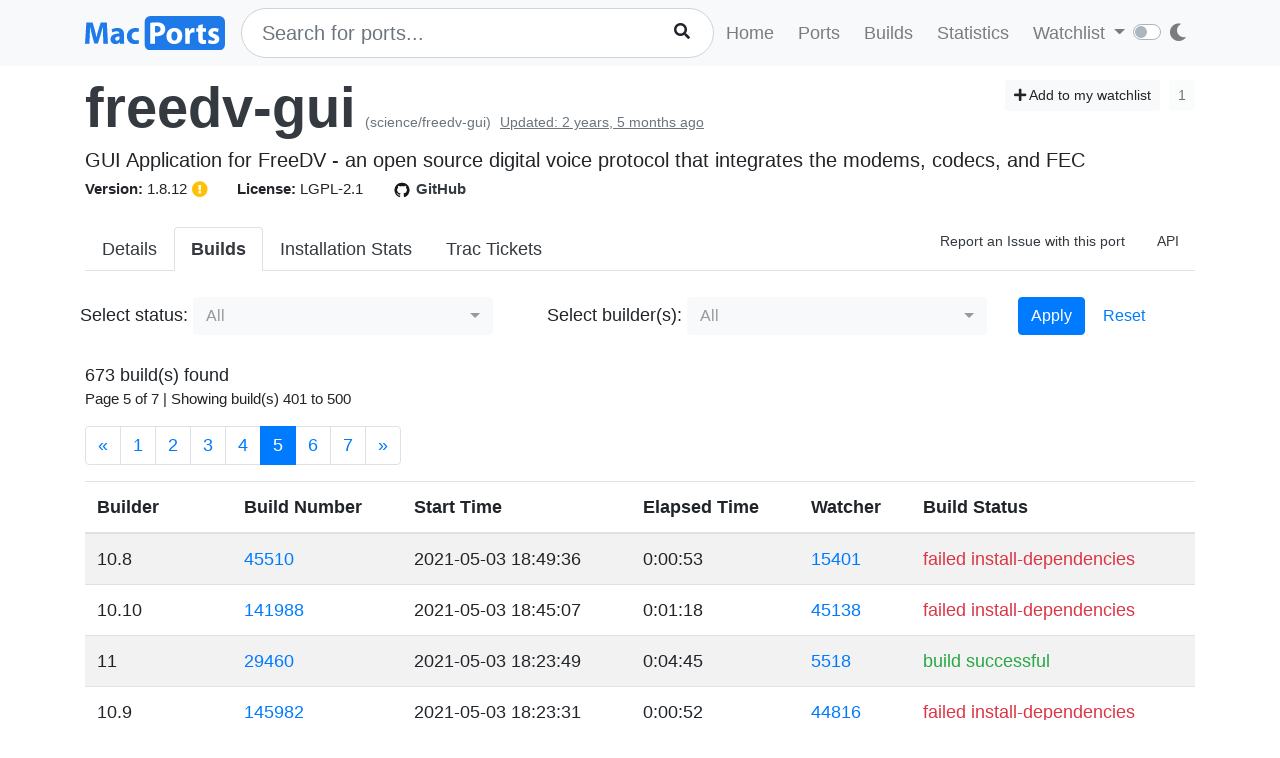

--- FILE ---
content_type: text/html; charset=utf-8
request_url: https://ports.macports.org/port/freedv-gui/builds/?page=5
body_size: 9054
content:




<!doctype html>
<html lang="en">
<head>
    <meta charset="utf-8">
    <meta name="viewport" content="width=device-width, initial-scale=1, shrink-to-fit=no">
    <link rel="stylesheet" href="/static/css/bootstrap.min.css">
    <link rel="stylesheet" href="/static/css/main.css">
    <link rel="stylesheet" href="/static/css/darktheme.css" />
    <link rel="shortcut icon" href="/static/images/favicon.ico" />
    <script src="https://cdnjs.cloudflare.com/ajax/libs/popper.js/1.14.7/umd/popper.min.js"
        integrity="sha384-UO2eT0CpHqdSJQ6hJty5KVphtPhzWj9WO1clHTMGa3JDZwrnQq4sF86dIHNDz0W1"
        crossorigin="anonymous"></script>
    <link rel="stylesheet" type="text/css" href="/static/css/all.min.css">
    <script src="/static/js/jquery-3.3.1.min.js"></script>
    <script src="/static/js/bootstrap.min.js"></script>
    <script src="/static/js/typeahead.bundle.js"></script>
    <script src="/static/js/main.js"></script>
    <script src="/static/js/handlebars.min-v4.7.6.js"></script>
    <script src="/static/js/theme.js"></script>
    <script src="/static/js/clamp.js"></script>
    
    <script type="text/javascript" src="/static/js/port-detail.js"></script>
    <style>
        .bootstrap-select .bs-ok-default::after {
            width: 0.3em;
            height: 0.6em;
            border-width: 0 0.1em 0.1em 0;
            transform: rotate(45deg) translateY(0.5rem);
        }

        .btn.dropdown-toggle:focus {
            outline: none !important;
        }
    </style>
    <script src="/static/js/bootstrap-multiselect.js"></script>
    <link rel="stylesheet" href="/static/css/bootstrap-multiselect.css">


    <title>Builds - freedv-gui | MacPorts</title>
</head>
<body>
<script>
    const themeConfig = new ThemeConfig();
    themeConfig.initTheme();
</script>
<nav class="navbar navbar-expand-lg navbar-light bg-light">
    <div class="container">
    <a class="navbar-brand py-2" href="/"><img width="140px" src="/static/images/macports-flat-logo.svg" class="img-fluid"></a>
    <button class="navbar-toggler" type="button" data-toggle="collapse" data-target="#navbarSupportedContent"
            aria-controls="navbarSupportedContent" aria-expanded="false" aria-label="Toggle navigation">
        <span class="navbar-toggler-icon"></span>
    </button>

    <div class="p-0 collapse navbar-collapse" id="navbarSupportedContent">
        
            <form class="topnav-form" method="get" action="/search/">
                <div class="form-row">
                    <div class="col-12" id="bloodhound">
                        <input type="text" class="quick-input-search form-control rounded-pill typeahead" id="q"
                               name="q"
                               placeholder="Search for ports...">
                        <img class="quick-input-search-spinner" id="search-spinner"
                             src="/static/images/tspinner.gif">
                        <button type="submit" class="quick-input-search-icon btn" id="search_submit"><i
                                class="fa fa-search"></i></button>
                        <input type="hidden" value="on" name="name">
                    </div>
                </div>
            </form>
        
        <ul class="navbar-nav ml-auto p-0">
            <li class="nav-item topnav-li ">
                <a class="nav-link topnav-a" href="/">Home</a>
            </li>
            <li class="nav-item topnav-li ">
                <a class="nav-link topnav-a" href="/search/">Ports</a>
            </li>
            <li class="nav-item topnav-li ">
                <a class="nav-link topnav-a" href="/all_builds/">Builds</a>
            </li>
            <li class="nav-item topnav-li " style="border: 0;">
                <a class="nav-link topnav-a" href="/statistics/">Statistics</a>
            </li>
        
            <li class="nav-item dropdown topnav-li">
                <a class="nav-link dropdown-toggle " href="#" id="navbarDropdown" role="button" data-toggle="dropdown"
                   aria-haspopup="true" aria-expanded="false">
                    Watchlist
                </a>
                <div class="dropdown-menu" aria-labelledby="navbarDropdown">
                    <a class="dropdown-item" href="/accounts/login/">Login</a>
                    <a class="dropdown-item" href="/accounts/signup/">Sign up</a>
                    <div class="dropdown-divider"></div>
                    <a class="dropdown-item text-secondary bg-warning" href="/accounts/github/login/?process=login">Quick GitHub Login<i class="fab fa-github ml-2"></i></a>
                </div>
            </li>
        
        <li class="nav-item ml-4">
                <script type="text/javascript">
                    const darkSwitch = writeDarkSwitch(themeConfig);
                </script>
            </li>
        </ul>
    </div>
    </div>
</nav>
<div class="container" style="max-width: 800px">
    
</div>
<div class="container">
    
    <div id="main-content" class="mt-2">
    


<!-- Obsolete port warning start-->

<!-- Obsolete port warning end-->

<!-- Deleted port warning start-->

<!-- Deleted port warning end-->
<h2 class="mb-1">
    <span id="port_name" class="font-weight-bold display-4"><a class="text-dark" style="text-decoration: none;" href="/port/freedv-gui/">freedv-gui</a></span>
    <span class="text-secondary" style="font-size: 14px">(science/freedv-gui)</span>
    
    <span class="text-secondary" style="font-size: 14px"><ins>Updated: 2 years, 5 months ago</ins></span>
    
    <span class="float-right">
        <a href="/port/freedv-gui/follow/" class="btn btn-sm btn-light"><i class="fa fa-plus"></i> Add to my watchlist</a>
        <button class="btn btn-sm btn-light" disabled>1</button>
    </span>
</h2>
<span class="lead mb-0 mt-0">GUI Application for FreeDV - an open source digital voice protocol that integrates the modems, codecs, and FEC</span>

    <br>


<span class="f15 mr-md-4 mr-3"><strong>Version: </strong>1.8.12
    
        <button type="button" class="btn p-0" data-toggle="tooltip" data-placement="top"
                title="freedv-gui seems to have been updated (port version: 1.8.12, new version: 2.1.0)
">
            <i class="text-warning fas fa-exclamation-circle"></i>
        </button>
    
    
</span>
<span class="f15 mr-md-4 mr-3"><strong>License: </strong>LGPL-2.1</span>
<span class="f15 mr-md-4 mr-3"><a style="text-decoration: none;" class="text-dark" href="https://github.com/macports/macports-ports/blob/master/science/freedv-gui/Portfile"><img class="mr-1" height="20px" src="/static/images/github.png"><strong>GitHub</strong></a></span>

<div class="modal fade" id="tickets-modal" tabindex="-1" role="dialog" aria-labelledby="tickets-box-label" aria-hidden="true">
  <div class="modal-dialog modal-lg" role="document">
    <div class="modal-content">
      <div class="modal-header">
        <h5 class="modal-title" id="tickets-box-label">Trac Tickets</h5>
        <button type="button" class="close" data-dismiss="modal" aria-label="Close">
          <span aria-hidden="true">&times;</span>
        </button>
      </div>
      <div class="modal-body" id="tickets-box">
          Please wait while tickets are being fetched from Trac.
      </div>
      <div class="modal-footer">
        <button type="button" class="btn btn-secondary" data-dismiss="modal">Close</button>
      </div>
    </div>
  </div>
</div>

    <ul class="nav nav-tabs mt-4" id="tabs">
    <li class="nav-item">
        <a href="/port/freedv-gui/summary/" id="summary" class="nav-link text-dark ">Details</a>
    </li>
    <li class="nav-item">
        <a href="/port/freedv-gui/builds/" id="builds" class="nav-link text-dark active font-weight-bold">Builds</a>
    </li>
    <li class="nav-item">
        <a href="/port/freedv-gui/stats/" id="stats" class="nav-link text-dark ">Installation Stats</a>
    </li>
    <li class="nav-item">
        <a href="#" data-toggle="modal" data-target="#tickets-modal" class="nav-link text-dark">Trac Tickets <span id="tickets-count" class="badge badge-light border border-secondary"></span></a>
    </li>
    <li class="nav-item ml-auto">
        <a target="_blank" href="https://trac.macports.org/newticket?port=freedv-gui" class="nav-link text-dark f14 py-1 border-0">Report an Issue with this port</a>
    </li>
    <li class="nav-item">
        <a href="/api/v1/ports/freedv-gui/" class="nav-link text-dark f14 py-1 border-0">API</a>
    </li>
    
    
</ul>

<br>
        <form method="get" action=".">
            <div class="form-row">
                <div class="col-md-5 px-0">
                    <label>Select status: </label>
                    <select name="status" class="selectpicker" multiple data-size="8" data-deselect-all-text="Reset" data-select-all-text="Select All" data-actions-box="true" data-width="300px" data-none-selected-text="All" id="id_status">
  <option value="build successful">Successful Builds</option>

  <option value="failed install-port">Failed install-port</option>

  <option value="failed install-dependencies">Failed install-dependencies</option>

</select>
                </div>
                <div class="col-md-5 px-0">
                    <label>Select builder(s): </label>
                    <select name="builder_name__name" class="selectpicker" multiple data-size="8" data-deselect-all-text="Reset" data-select-all-text="Select All" data-actions-box="true" data-width="300px" data-none-selected-text="All" id="id_builder_name__name">
  <option value="26_arm64">26_arm64</option>

  <option value="26_x86_64">26_x86_64</option>

  <option value="15_arm64">15_arm64</option>

  <option value="15_x86_64">15_x86_64</option>

  <option value="14_arm64">14_arm64</option>

  <option value="14_x86_64">14_x86_64</option>

  <option value="13_arm64">13_arm64</option>

  <option value="13_x86_64">13_x86_64</option>

  <option value="12_arm64">12_arm64</option>

  <option value="12_x86_64">12_x86_64</option>

  <option value="11_arm64">11_arm64</option>

  <option value="11_x86_64">11_x86_64</option>

  <option value="10.15_x86_64">10.15_x86_64</option>

  <option value="10.14_x86_64">10.14_x86_64</option>

  <option value="10.13_x86_64">10.13_x86_64</option>

  <option value="10.12_x86_64">10.12_x86_64</option>

  <option value="10.11_x86_64">10.11_x86_64</option>

  <option value="10.10_x86_64">10.10_x86_64</option>

  <option value="10.9_x86_64">10.9_x86_64</option>

  <option value="10.8_x86_64">10.8_x86_64</option>

  <option value="10.7_x86_64">10.7_x86_64</option>

  <option value="10.6_x86_64">10.6_x86_64</option>

  <option value="10.6_i386">10.6_i386</option>

  <option value="10.5_ppc_legacy">10.5_ppc_legacy</option>

</select>
                </div>
                <div class="col-md-2">
                    <button class="btn btn-primary" type="submit">Apply</button>
                    <a href="." class="btn btn-link">Reset</a>
                </div>
            </div>
        </form>

    <br>
    


673 build(s) found

    <p class="f15">Page 5 of 7 | Showing build(s) 401 to
        500</p>
    <nav aria-label="Page navigation">
        <ul class="pagination">
            
                <li class="page-item"><a class="page-link"
                                         href="?page=5&amp;page=4">&laquo;</a></li>
            

            

            
                
                    <li class="page-item"><a class="page-link" href="?page=5&amp;page=1">1</a></li>
                
            
                
                    <li class="page-item"><a class="page-link" href="?page=5&amp;page=2">2</a></li>
                
            
                
                    <li class="page-item"><a class="page-link" href="?page=5&amp;page=3">3</a></li>
                
            
                
                    <li class="page-item"><a class="page-link" href="?page=5&amp;page=4">4</a></li>
                
            
                
                    <li class="active page-item"><span class="page-link">5 <span
                            class="sr-only">(current)</span></span></li>
                
            
                
                    <li class="page-item"><a class="page-link" href="?page=5&amp;page=6">6</a></li>
                
            
                
                    <li class="page-item"><a class="page-link" href="?page=5&amp;page=7">7</a></li>
                
            

            

            
                <li class="page-item"><a class="page-link" href="?page=5&amp;page=6">&raquo;</a>
                </li>
            
        </ul>
    </nav>


<table class="table table-striped mt-2">
    <thead>
    <tr>
        <th scope="col">Builder</th>
        <th scope="col">Build Number</th>
        <th scope="col">Start Time</th>
        <th scope="col">Elapsed Time</th>
        <th scope="col">Watcher</th>
        <th scope="col">Build Status</th>
    </tr>
    </thead>
    
        <tr>
            <td>10.8</td>
            <td><a href="https://build.macports.org/builders/ports-10.8_x86_64-builder/builds/45510">45510</a></td>
            <td>2021-05-03  18:49:36 </td>
            <td>0:00:53</td>
            <td><a href="https://build.macports.org/builders/ports-10.8_x86_64-watcher/builds/15401">15401</a></td>
            <td class=" text-danger ">failed install-dependencies</td>
        </tr>
    
        <tr>
            <td>10.10</td>
            <td><a href="https://build.macports.org/builders/ports-10.10_x86_64-builder/builds/141988">141988</a></td>
            <td>2021-05-03  18:45:07 </td>
            <td>0:01:18</td>
            <td><a href="https://build.macports.org/builders/ports-10.10_x86_64-watcher/builds/45138">45138</a></td>
            <td class=" text-danger ">failed install-dependencies</td>
        </tr>
    
        <tr>
            <td>11</td>
            <td><a href="https://build.macports.org/builders/ports-11_x86_64-builder/builds/29460">29460</a></td>
            <td>2021-05-03  18:23:49 </td>
            <td>0:04:45</td>
            <td><a href="https://build.macports.org/builders/ports-11_x86_64-watcher/builds/5518">5518</a></td>
            <td class="text-success ">build successful</td>
        </tr>
    
        <tr>
            <td>10.9</td>
            <td><a href="https://build.macports.org/builders/ports-10.9_x86_64-builder/builds/145982">145982</a></td>
            <td>2021-05-03  18:23:31 </td>
            <td>0:00:52</td>
            <td><a href="https://build.macports.org/builders/ports-10.9_x86_64-watcher/builds/44816">44816</a></td>
            <td class=" text-danger ">failed install-dependencies</td>
        </tr>
    
        <tr>
            <td>10.11</td>
            <td><a href="https://build.macports.org/builders/ports-10.11_x86_64-builder/builds/140474">140474</a></td>
            <td>2021-05-03  17:32:46 </td>
            <td>0:05:09</td>
            <td><a href="https://build.macports.org/builders/ports-10.11_x86_64-watcher/builds/45073">45073</a></td>
            <td class="text-success ">build successful</td>
        </tr>
    
        <tr>
            <td>10.12</td>
            <td><a href="https://build.macports.org/builders/ports-10.12_x86_64-builder/builds/145532">145532</a></td>
            <td>2021-05-03  17:28:36 </td>
            <td>0:03:03</td>
            <td><a href="https://build.macports.org/builders/ports-10.12_x86_64-watcher/builds/44062">44062</a></td>
            <td class=" text-danger ">failed install-port</td>
        </tr>
    
        <tr>
            <td>10.6</td>
            <td><a href="https://build.macports.org/builders/ports-10.6_i386-builder/builds/30482">30482</a></td>
            <td>2021-05-03  17:08:46 </td>
            <td>0:02:28</td>
            <td><a href="https://build.macports.org/builders/ports-10.6_i386-watcher/builds/17533">17533</a></td>
            <td class=" text-danger ">failed install-dependencies</td>
        </tr>
    
        <tr>
            <td>11.arm64</td>
            <td><a href="https://build.macports.org/builders/ports-11_arm64-builder/builds/19587">19587</a></td>
            <td>2021-05-03  15:43:37 </td>
            <td>0:01:05</td>
            <td><a href="https://build.macports.org/builders/ports-11_arm64-watcher/builds/5687">5687</a></td>
            <td class="text-success ">build successful</td>
        </tr>
    
        <tr>
            <td>11.arm64</td>
            <td><a href="https://build.macports.org/builders/ports-11_arm64-builder/builds/16419">16419</a></td>
            <td>2021-04-23  9:52:46 </td>
            <td>0:01:04</td>
            <td><a href="https://build.macports.org/builders/ports-11_arm64-watcher/builds/4299">4299</a></td>
            <td class="text-success ">build successful</td>
        </tr>
    
        <tr>
            <td>11</td>
            <td><a href="https://build.macports.org/builders/ports-11_x86_64-builder/builds/28247">28247</a></td>
            <td>2021-04-20  8:36:54 </td>
            <td>0:04:50</td>
            <td><a href="https://build.macports.org/builders/ports-11_x86_64-watcher/builds/5025">5025</a></td>
            <td class="text-success ">build successful</td>
        </tr>
    
        <tr>
            <td>10.7</td>
            <td><a href="https://build.macports.org/builders/ports-10.7_x86_64-builder/builds/50787">50787</a></td>
            <td>2021-04-20  8:06:41 </td>
            <td>0:01:08</td>
            <td><a href="https://build.macports.org/builders/ports-10.7_x86_64-watcher/builds/17045">17045</a></td>
            <td class=" text-danger ">failed install-dependencies</td>
        </tr>
    
        <tr>
            <td>10.14</td>
            <td><a href="https://build.macports.org/builders/ports-10.14_x86_64-builder/builds/84750">84750</a></td>
            <td>2021-04-20  8:04:56 </td>
            <td>0:04:00</td>
            <td><a href="https://build.macports.org/builders/ports-10.14_x86_64-watcher/builds/26227">26227</a></td>
            <td class="text-success ">build successful</td>
        </tr>
    
        <tr>
            <td>10.11</td>
            <td><a href="https://build.macports.org/builders/ports-10.11_x86_64-builder/builds/139491">139491</a></td>
            <td>2021-04-20  7:53:39 </td>
            <td>0:03:19</td>
            <td><a href="https://build.macports.org/builders/ports-10.11_x86_64-watcher/builds/44576">44576</a></td>
            <td class="text-success ">build successful</td>
        </tr>
    
        <tr>
            <td>10.6</td>
            <td><a href="https://build.macports.org/builders/ports-10.6_i386-builder/builds/29865">29865</a></td>
            <td>2021-04-20  7:47:25 </td>
            <td>0:01:51</td>
            <td><a href="https://build.macports.org/builders/ports-10.6_i386-watcher/builds/17039">17039</a></td>
            <td class=" text-danger ">failed install-dependencies</td>
        </tr>
    
        <tr>
            <td>10.6.x86_64</td>
            <td><a href="https://build.macports.org/builders/ports-10.6_x86_64-builder/builds/54106">54106</a></td>
            <td>2021-04-20  7:17:00 </td>
            <td>0:01:37</td>
            <td><a href="https://build.macports.org/builders/ports-10.6_x86_64-watcher/builds/17005">17005</a></td>
            <td class=" text-danger ">failed install-dependencies</td>
        </tr>
    
        <tr>
            <td>10.13</td>
            <td><a href="https://build.macports.org/builders/ports-10.13_x86_64-builder/builds/109073">109073</a></td>
            <td>2021-04-20  7:16:08 </td>
            <td>0:03:27</td>
            <td><a href="https://build.macports.org/builders/ports-10.13_x86_64-watcher/builds/35521">35521</a></td>
            <td class=" text-danger ">failed install-port</td>
        </tr>
    
        <tr>
            <td>10.12</td>
            <td><a href="https://build.macports.org/builders/ports-10.12_x86_64-builder/builds/144540">144540</a></td>
            <td>2021-04-20  7:16:06 </td>
            <td>0:03:10</td>
            <td><a href="https://build.macports.org/builders/ports-10.12_x86_64-watcher/builds/43559">43559</a></td>
            <td class=" text-danger ">failed install-port</td>
        </tr>
    
        <tr>
            <td>10.15</td>
            <td><a href="https://build.macports.org/builders/ports-10.15_x86_64-builder/builds/55848">55848</a></td>
            <td>2021-04-20  6:59:01 </td>
            <td>0:03:41</td>
            <td><a href="https://build.macports.org/builders/ports-10.15_x86_64-watcher/builds/15226">15226</a></td>
            <td class="text-success ">build successful</td>
        </tr>
    
        <tr>
            <td>10.10</td>
            <td><a href="https://build.macports.org/builders/ports-10.10_x86_64-builder/builds/140972">140972</a></td>
            <td>2021-04-20  6:54:14 </td>
            <td>0:00:58</td>
            <td><a href="https://build.macports.org/builders/ports-10.10_x86_64-watcher/builds/44640">44640</a></td>
            <td class=" text-danger ">failed install-dependencies</td>
        </tr>
    
        <tr>
            <td>10.9</td>
            <td><a href="https://build.macports.org/builders/ports-10.9_x86_64-builder/builds/144896">144896</a></td>
            <td>2021-04-20  6:51:42 </td>
            <td>0:00:44</td>
            <td><a href="https://build.macports.org/builders/ports-10.9_x86_64-watcher/builds/44316">44316</a></td>
            <td class=" text-danger ">failed install-dependencies</td>
        </tr>
    
        <tr>
            <td>10.8</td>
            <td><a href="https://build.macports.org/builders/ports-10.8_x86_64-builder/builds/44457">44457</a></td>
            <td>2021-04-20  6:49:19 </td>
            <td>0:00:42</td>
            <td><a href="https://build.macports.org/builders/ports-10.8_x86_64-watcher/builds/14902">14902</a></td>
            <td class=" text-danger ">failed install-dependencies</td>
        </tr>
    
        <tr>
            <td>11</td>
            <td><a href="https://build.macports.org/builders/ports-11_x86_64-builder/builds/27776">27776</a></td>
            <td>2021-04-15  15:11:08 </td>
            <td>0:05:12</td>
            <td><a href="https://build.macports.org/builders/ports-11_x86_64-watcher/builds/4830">4830</a></td>
            <td class="text-success ">build successful</td>
        </tr>
    
        <tr>
            <td>10.6.x86_64</td>
            <td><a href="https://build.macports.org/builders/ports-10.6_x86_64-builder/builds/53705">53705</a></td>
            <td>2021-04-15  11:51:00 </td>
            <td>0:02:03</td>
            <td><a href="https://build.macports.org/builders/ports-10.6_x86_64-watcher/builds/16813">16813</a></td>
            <td class=" text-danger ">failed install-dependencies</td>
        </tr>
    
        <tr>
            <td>10.6</td>
            <td><a href="https://build.macports.org/builders/ports-10.6_i386-builder/builds/29646">29646</a></td>
            <td>2021-04-15  10:25:36 </td>
            <td>0:02:01</td>
            <td><a href="https://build.macports.org/builders/ports-10.6_i386-watcher/builds/16849">16849</a></td>
            <td class=" text-danger ">failed install-dependencies</td>
        </tr>
    
        <tr>
            <td>10.8</td>
            <td><a href="https://build.macports.org/builders/ports-10.8_x86_64-builder/builds/43882">43882</a></td>
            <td>2021-04-15  9:55:28 </td>
            <td>0:01:07</td>
            <td><a href="https://build.macports.org/builders/ports-10.8_x86_64-watcher/builds/14706">14706</a></td>
            <td class=" text-danger ">failed install-dependencies</td>
        </tr>
    
        <tr>
            <td>10.14</td>
            <td><a href="https://build.macports.org/builders/ports-10.14_x86_64-builder/builds/84408">84408</a></td>
            <td>2021-04-15  9:54:13 </td>
            <td>0:05:31</td>
            <td><a href="https://build.macports.org/builders/ports-10.14_x86_64-watcher/builds/26037">26037</a></td>
            <td class="text-success ">build successful</td>
        </tr>
    
        <tr>
            <td>10.7</td>
            <td><a href="https://build.macports.org/builders/ports-10.7_x86_64-builder/builds/50233">50233</a></td>
            <td>2021-04-15  9:50:48 </td>
            <td>0:01:11</td>
            <td><a href="https://build.macports.org/builders/ports-10.7_x86_64-watcher/builds/16852">16852</a></td>
            <td class=" text-danger ">failed install-dependencies</td>
        </tr>
    
        <tr>
            <td>10.12</td>
            <td><a href="https://build.macports.org/builders/ports-10.12_x86_64-builder/builds/144167">144167</a></td>
            <td>2021-04-15  9:10:47 </td>
            <td>0:03:31</td>
            <td><a href="https://build.macports.org/builders/ports-10.12_x86_64-watcher/builds/43368">43368</a></td>
            <td class=" text-danger ">failed install-port</td>
        </tr>
    
        <tr>
            <td>10.15</td>
            <td><a href="https://build.macports.org/builders/ports-10.15_x86_64-builder/builds/55496">55496</a></td>
            <td>2021-04-15  9:04:55 </td>
            <td>0:03:42</td>
            <td><a href="https://build.macports.org/builders/ports-10.15_x86_64-watcher/builds/15034">15034</a></td>
            <td class="text-success ">build successful</td>
        </tr>
    
        <tr>
            <td>10.13</td>
            <td><a href="https://build.macports.org/builders/ports-10.13_x86_64-builder/builds/108698">108698</a></td>
            <td>2021-04-15  8:47:00 </td>
            <td>0:03:26</td>
            <td><a href="https://build.macports.org/builders/ports-10.13_x86_64-watcher/builds/35331">35331</a></td>
            <td class=" text-danger ">failed install-port</td>
        </tr>
    
        <tr>
            <td>10.11</td>
            <td><a href="https://build.macports.org/builders/ports-10.11_x86_64-builder/builds/139038">139038</a></td>
            <td>2021-04-15  8:30:57 </td>
            <td>0:03:41</td>
            <td><a href="https://build.macports.org/builders/ports-10.11_x86_64-watcher/builds/44381">44381</a></td>
            <td class="text-success ">build successful</td>
        </tr>
    
        <tr>
            <td>10.10</td>
            <td><a href="https://build.macports.org/builders/ports-10.10_x86_64-builder/builds/140532">140532</a></td>
            <td>2021-04-15  8:25:37 </td>
            <td>0:01:10</td>
            <td><a href="https://build.macports.org/builders/ports-10.10_x86_64-watcher/builds/44442">44442</a></td>
            <td class=" text-danger ">failed install-dependencies</td>
        </tr>
    
        <tr>
            <td>10.9</td>
            <td><a href="https://build.macports.org/builders/ports-10.9_x86_64-builder/builds/144349">144349</a></td>
            <td>2021-04-15  8:21:19 </td>
            <td>0:00:41</td>
            <td><a href="https://build.macports.org/builders/ports-10.9_x86_64-watcher/builds/44118">44118</a></td>
            <td class=" text-danger ">failed install-dependencies</td>
        </tr>
    
        <tr>
            <td>10.6</td>
            <td><a href="https://build.macports.org/builders/ports-10.6_i386-builder/builds/29122">29122</a></td>
            <td>2021-04-10  6:11:54 </td>
            <td>0:02:01</td>
            <td><a href="https://build.macports.org/builders/ports-10.6_i386-watcher/builds/16627">16627</a></td>
            <td class=" text-danger ">failed install-dependencies</td>
        </tr>
    
        <tr>
            <td>10.6.x86_64</td>
            <td><a href="https://build.macports.org/builders/ports-10.6_x86_64-builder/builds/53013">53013</a></td>
            <td>2021-04-10  5:51:25 </td>
            <td>0:01:38</td>
            <td><a href="https://build.macports.org/builders/ports-10.6_x86_64-watcher/builds/16591">16591</a></td>
            <td class=" text-danger ">failed install-dependencies</td>
        </tr>
    
        <tr>
            <td>10.8</td>
            <td><a href="https://build.macports.org/builders/ports-10.8_x86_64-builder/builds/43216">43216</a></td>
            <td>2021-04-10  5:50:16 </td>
            <td>0:00:43</td>
            <td><a href="https://build.macports.org/builders/ports-10.8_x86_64-watcher/builds/14484">14484</a></td>
            <td class=" text-danger ">failed install-dependencies</td>
        </tr>
    
        <tr>
            <td>10.7</td>
            <td><a href="https://build.macports.org/builders/ports-10.7_x86_64-builder/builds/49479">49479</a></td>
            <td>2021-04-10  5:46:50 </td>
            <td>0:00:58</td>
            <td><a href="https://build.macports.org/builders/ports-10.7_x86_64-watcher/builds/16630">16630</a></td>
            <td class=" text-danger ">failed install-dependencies</td>
        </tr>
    
        <tr>
            <td>10.10</td>
            <td><a href="https://build.macports.org/builders/ports-10.10_x86_64-builder/builds/139940">139940</a></td>
            <td>2021-04-10  5:45:47 </td>
            <td>0:01:00</td>
            <td><a href="https://build.macports.org/builders/ports-10.10_x86_64-watcher/builds/44220">44220</a></td>
            <td class=" text-danger ">failed install-dependencies</td>
        </tr>
    
        <tr>
            <td>10.9</td>
            <td><a href="https://build.macports.org/builders/ports-10.9_x86_64-builder/builds/143742">143742</a></td>
            <td>2021-04-10  5:37:37 </td>
            <td>0:00:43</td>
            <td><a href="https://build.macports.org/builders/ports-10.9_x86_64-watcher/builds/43896">43896</a></td>
            <td class=" text-danger ">failed install-dependencies</td>
        </tr>
    
        <tr>
            <td>10.13</td>
            <td><a href="https://build.macports.org/builders/ports-10.13_x86_64-builder/builds/108156">108156</a></td>
            <td>2021-04-10  5:33:17 </td>
            <td>0:03:49</td>
            <td><a href="https://build.macports.org/builders/ports-10.13_x86_64-watcher/builds/35110">35110</a></td>
            <td class=" text-danger ">failed install-port</td>
        </tr>
    
        <tr>
            <td>10.12</td>
            <td><a href="https://build.macports.org/builders/ports-10.12_x86_64-builder/builds/143639">143639</a></td>
            <td>2021-04-10  5:33:06 </td>
            <td>0:03:19</td>
            <td><a href="https://build.macports.org/builders/ports-10.12_x86_64-watcher/builds/43148">43148</a></td>
            <td class=" text-danger ">failed install-port</td>
        </tr>
    
        <tr>
            <td>11</td>
            <td><a href="https://build.macports.org/builders/ports-11_x86_64-builder/builds/26249">26249</a></td>
            <td>2021-04-09  17:54:54 </td>
            <td>0:05:02</td>
            <td><a href="https://build.macports.org/builders/ports-11_x86_64-watcher/builds/4545">4545</a></td>
            <td class="text-success ">build successful</td>
        </tr>
    
        <tr>
            <td>10.15</td>
            <td><a href="https://build.macports.org/builders/ports-10.15_x86_64-builder/builds/54741">54741</a></td>
            <td>2021-04-09  17:04:43 </td>
            <td>0:03:37</td>
            <td><a href="https://build.macports.org/builders/ports-10.15_x86_64-watcher/builds/14752">14752</a></td>
            <td class="text-success ">build successful</td>
        </tr>
    
        <tr>
            <td>10.10</td>
            <td><a href="https://build.macports.org/builders/ports-10.10_x86_64-builder/builds/139736">139736</a></td>
            <td>2021-04-08  20:55:12 </td>
            <td>0:01:06</td>
            <td><a href="https://build.macports.org/builders/ports-10.10_x86_64-watcher/builds/44160">44160</a></td>
            <td class=" text-danger ">failed install-dependencies</td>
        </tr>
    
        <tr>
            <td>10.8</td>
            <td><a href="https://build.macports.org/builders/ports-10.8_x86_64-builder/builds/42995">42995</a></td>
            <td>2021-04-08  20:45:37 </td>
            <td>0:00:43</td>
            <td><a href="https://build.macports.org/builders/ports-10.8_x86_64-watcher/builds/14424">14424</a></td>
            <td class=" text-danger ">failed install-dependencies</td>
        </tr>
    
        <tr>
            <td>10.13</td>
            <td><a href="https://build.macports.org/builders/ports-10.13_x86_64-builder/builds/107956">107956</a></td>
            <td>2021-04-08  20:40:34 </td>
            <td>0:03:31</td>
            <td><a href="https://build.macports.org/builders/ports-10.13_x86_64-watcher/builds/35050">35050</a></td>
            <td class=" text-danger ">failed install-port</td>
        </tr>
    
        <tr>
            <td>10.7</td>
            <td><a href="https://build.macports.org/builders/ports-10.7_x86_64-builder/builds/49224">49224</a></td>
            <td>2021-04-08  20:31:36 </td>
            <td>0:01:16</td>
            <td><a href="https://build.macports.org/builders/ports-10.7_x86_64-watcher/builds/16570">16570</a></td>
            <td class=" text-danger ">failed install-dependencies</td>
        </tr>
    
        <tr>
            <td>10.14</td>
            <td><a href="https://build.macports.org/builders/ports-10.14_x86_64-builder/builds/83645">83645</a></td>
            <td>2021-04-08  20:29:40 </td>
            <td>0:03:59</td>
            <td><a href="https://build.macports.org/builders/ports-10.14_x86_64-watcher/builds/25749">25749</a></td>
            <td class="text-success ">build successful</td>
        </tr>
    
        <tr>
            <td>10.11</td>
            <td><a href="https://build.macports.org/builders/ports-10.11_x86_64-builder/builds/138273">138273</a></td>
            <td>2021-04-08  19:37:58 </td>
            <td>0:03:38</td>
            <td><a href="https://build.macports.org/builders/ports-10.11_x86_64-watcher/builds/44100">44100</a></td>
            <td class="text-success ">build successful</td>
        </tr>
    
        <tr>
            <td>10.12</td>
            <td><a href="https://build.macports.org/builders/ports-10.12_x86_64-builder/builds/143431">143431</a></td>
            <td>2021-04-08  19:06:33 </td>
            <td>0:03:40</td>
            <td><a href="https://build.macports.org/builders/ports-10.12_x86_64-watcher/builds/43088">43088</a></td>
            <td class=" text-danger ">failed install-port</td>
        </tr>
    
        <tr>
            <td>10.9</td>
            <td><a href="https://build.macports.org/builders/ports-10.9_x86_64-builder/builds/143541">143541</a></td>
            <td>2021-04-08  19:03:19 </td>
            <td>0:00:44</td>
            <td><a href="https://build.macports.org/builders/ports-10.9_x86_64-watcher/builds/43836">43836</a></td>
            <td class=" text-danger ">failed install-dependencies</td>
        </tr>
    
        <tr>
            <td>10.6</td>
            <td><a href="https://build.macports.org/builders/ports-10.6_i386-builder/builds/28998">28998</a></td>
            <td>2021-04-08  19:00:30 </td>
            <td>0:01:57</td>
            <td><a href="https://build.macports.org/builders/ports-10.6_i386-watcher/builds/16567">16567</a></td>
            <td class=" text-danger ">failed install-dependencies</td>
        </tr>
    
        <tr>
            <td>10.6.x86_64</td>
            <td><a href="https://build.macports.org/builders/ports-10.6_x86_64-builder/builds/52769">52769</a></td>
            <td>2021-04-08  18:59:21 </td>
            <td>0:01:38</td>
            <td><a href="https://build.macports.org/builders/ports-10.6_x86_64-watcher/builds/16531">16531</a></td>
            <td class=" text-danger ">failed install-dependencies</td>
        </tr>
    
        <tr>
            <td>10.15</td>
            <td><a href="https://build.macports.org/builders/ports-10.15_x86_64-builder/builds/54021">54021</a></td>
            <td>2021-04-05  12:04:07 </td>
            <td>0:03:29</td>
            <td><a href="https://build.macports.org/builders/ports-10.15_x86_64-watcher/builds/14304">14304</a></td>
            <td class="text-success ">build successful</td>
        </tr>
    
        <tr>
            <td>11</td>
            <td><a href="https://build.macports.org/builders/ports-11_x86_64-builder/builds/25350">25350</a></td>
            <td>2021-04-02  5:47:51 </td>
            <td>0:05:18</td>
            <td><a href="https://build.macports.org/builders/ports-11_x86_64-watcher/builds/4097">4097</a></td>
            <td class="text-success ">build successful</td>
        </tr>
    
        <tr>
            <td>10.12</td>
            <td><a href="https://build.macports.org/builders/ports-10.12_x86_64-builder/builds/142431">142431</a></td>
            <td>2021-03-31  8:12:43 </td>
            <td>0:04:30</td>
            <td><a href="https://build.macports.org/builders/ports-10.12_x86_64-watcher/builds/42644">42644</a></td>
            <td class=" text-danger ">failed install-port</td>
        </tr>
    
        <tr>
            <td>10.13</td>
            <td><a href="https://build.macports.org/builders/ports-10.13_x86_64-builder/builds/106977">106977</a></td>
            <td>2021-03-31  6:31:31 </td>
            <td>0:03:30</td>
            <td><a href="https://build.macports.org/builders/ports-10.13_x86_64-watcher/builds/34601">34601</a></td>
            <td class=" text-danger ">failed install-port</td>
        </tr>
    
        <tr>
            <td>10.8</td>
            <td><a href="https://build.macports.org/builders/ports-10.8_x86_64-builder/builds/42015">42015</a></td>
            <td>2021-03-30  0:33:00 </td>
            <td>0:00:47</td>
            <td><a href="https://build.macports.org/builders/ports-10.8_x86_64-watcher/builds/13972">13972</a></td>
            <td class=" text-danger ">failed install-dependencies</td>
        </tr>
    
        <tr>
            <td>10.9</td>
            <td><a href="https://build.macports.org/builders/ports-10.9_x86_64-builder/builds/142433">142433</a></td>
            <td>2021-03-29  18:48:57 </td>
            <td>0:00:39</td>
            <td><a href="https://build.macports.org/builders/ports-10.9_x86_64-watcher/builds/43381">43381</a></td>
            <td class=" text-danger ">failed install-dependencies</td>
        </tr>
    
        <tr>
            <td>10.10</td>
            <td><a href="https://build.macports.org/builders/ports-10.10_x86_64-builder/builds/138742">138742</a></td>
            <td>2021-03-29  17:37:10 </td>
            <td>0:01:03</td>
            <td><a href="https://build.macports.org/builders/ports-10.10_x86_64-watcher/builds/43707">43707</a></td>
            <td class=" text-danger ">failed install-dependencies</td>
        </tr>
    
        <tr>
            <td>10.11</td>
            <td><a href="https://build.macports.org/builders/ports-10.11_x86_64-builder/builds/137299">137299</a></td>
            <td>2021-03-29  15:11:31 </td>
            <td>0:03:12</td>
            <td><a href="https://build.macports.org/builders/ports-10.11_x86_64-watcher/builds/43648">43648</a></td>
            <td class="text-success ">build successful</td>
        </tr>
    
        <tr>
            <td>10.14</td>
            <td><a href="https://build.macports.org/builders/ports-10.14_x86_64-builder/builds/82636">82636</a></td>
            <td>2021-03-29  11:51:07 </td>
            <td>0:04:09</td>
            <td><a href="https://build.macports.org/builders/ports-10.14_x86_64-watcher/builds/25298">25298</a></td>
            <td class="text-success ">build successful</td>
        </tr>
    
        <tr>
            <td>10.6.x86_64</td>
            <td><a href="https://build.macports.org/builders/ports-10.6_x86_64-builder/builds/51819">51819</a></td>
            <td>2021-03-29  8:09:33 </td>
            <td>0:04:03</td>
            <td><a href="https://build.macports.org/builders/ports-10.6_x86_64-watcher/builds/16079">16079</a></td>
            <td class=" text-danger ">failed install-dependencies</td>
        </tr>
    
        <tr>
            <td>10.6</td>
            <td><a href="https://build.macports.org/builders/ports-10.6_i386-builder/builds/28314">28314</a></td>
            <td>2021-03-29  8:07:52 </td>
            <td>0:04:25</td>
            <td><a href="https://build.macports.org/builders/ports-10.6_i386-watcher/builds/16116">16116</a></td>
            <td class=" text-danger ">failed install-dependencies</td>
        </tr>
    
        <tr>
            <td>10.7</td>
            <td><a href="https://build.macports.org/builders/ports-10.7_x86_64-builder/builds/48187">48187</a></td>
            <td>2021-03-29  8:00:21 </td>
            <td>0:01:02</td>
            <td><a href="https://build.macports.org/builders/ports-10.7_x86_64-watcher/builds/16118">16118</a></td>
            <td class=" text-danger ">failed install-dependencies</td>
        </tr>
    
        <tr>
            <td>10.15</td>
            <td><a href="https://build.macports.org/builders/ports-10.15_x86_64-builder/builds/51988">51988</a></td>
            <td>2021-03-22  11:47:12 </td>
            <td>0:03:29</td>
            <td><a href="https://build.macports.org/builders/ports-10.15_x86_64-watcher/builds/13421">13421</a></td>
            <td class="text-success ">build successful</td>
        </tr>
    
        <tr>
            <td>10.9</td>
            <td><a href="https://build.macports.org/builders/ports-10.9_x86_64-builder/builds/139914">139914</a></td>
            <td>2021-03-06  6:11:43 </td>
            <td>0:00:37</td>
            <td><a href="https://build.macports.org/builders/ports-10.9_x86_64-watcher/builds/42500">42500</a></td>
            <td class=" text-danger ">failed install-dependencies</td>
        </tr>
    
        <tr>
            <td>10.8</td>
            <td><a href="https://build.macports.org/builders/ports-10.8_x86_64-builder/builds/39504">39504</a></td>
            <td>2021-03-06  2:47:32 </td>
            <td>0:00:43</td>
            <td><a href="https://build.macports.org/builders/ports-10.8_x86_64-watcher/builds/13089">13089</a></td>
            <td class=" text-danger ">failed install-dependencies</td>
        </tr>
    
        <tr>
            <td>10.13</td>
            <td><a href="https://build.macports.org/builders/ports-10.13_x86_64-builder/builds/104496">104496</a></td>
            <td>2021-03-05  18:57:09 </td>
            <td>0:03:36</td>
            <td><a href="https://build.macports.org/builders/ports-10.13_x86_64-watcher/builds/33722">33722</a></td>
            <td class=" text-danger ">failed install-port</td>
        </tr>
    
        <tr>
            <td>10.10</td>
            <td><a href="https://build.macports.org/builders/ports-10.10_x86_64-builder/builds/136284">136284</a></td>
            <td>2021-03-05  16:12:18 </td>
            <td>0:02:50</td>
            <td><a href="https://build.macports.org/builders/ports-10.10_x86_64-watcher/builds/42826">42826</a></td>
            <td class=" text-danger ">failed install-dependencies</td>
        </tr>
    
        <tr>
            <td>10.12</td>
            <td><a href="https://build.macports.org/builders/ports-10.12_x86_64-builder/builds/139830">139830</a></td>
            <td>2021-03-05  10:14:17 </td>
            <td>0:05:13</td>
            <td><a href="https://build.macports.org/builders/ports-10.12_x86_64-watcher/builds/41758">41758</a></td>
            <td class=" text-danger ">failed install-port</td>
        </tr>
    
        <tr>
            <td>10.9</td>
            <td><a href="https://build.macports.org/builders/ports-10.9_x86_64-builder/builds/139612">139612</a></td>
            <td>2021-03-05  6:47:30 </td>
            <td>0:01:46</td>
            <td><a href="https://build.macports.org/builders/ports-10.9_x86_64-watcher/builds/42495">42495</a></td>
            <td class=" text-danger ">failed install-dependencies</td>
        </tr>
    
        <tr>
            <td>10.7</td>
            <td><a href="https://build.macports.org/builders/ports-10.7_x86_64-builder/builds/45580">45580</a></td>
            <td>2021-03-05  6:04:52 </td>
            <td>0:01:34</td>
            <td><a href="https://build.macports.org/builders/ports-10.7_x86_64-watcher/builds/15231">15231</a></td>
            <td class=" text-danger ">failed install-dependencies</td>
        </tr>
    
        <tr>
            <td>10.6.x86_64</td>
            <td><a href="https://build.macports.org/builders/ports-10.6_x86_64-builder/builds/49484">49484</a></td>
            <td>2021-03-05  4:14:38 </td>
            <td>0:01:20</td>
            <td><a href="https://build.macports.org/builders/ports-10.6_x86_64-watcher/builds/15197">15197</a></td>
            <td class=" text-danger ">failed install-dependencies</td>
        </tr>
    
        <tr>
            <td>10.6</td>
            <td><a href="https://build.macports.org/builders/ports-10.6_i386-builder/builds/27000">27000</a></td>
            <td>2021-03-04  20:31:16 </td>
            <td>0:03:27</td>
            <td><a href="https://build.macports.org/builders/ports-10.6_i386-watcher/builds/15237">15237</a></td>
            <td class=" text-danger ">failed install-dependencies</td>
        </tr>
    
        <tr>
            <td>10.8</td>
            <td><a href="https://build.macports.org/builders/ports-10.8_x86_64-builder/builds/39165">39165</a></td>
            <td>2021-03-04  20:30:35 </td>
            <td>0:00:48</td>
            <td><a href="https://build.macports.org/builders/ports-10.8_x86_64-watcher/builds/13084">13084</a></td>
            <td class=" text-danger ">failed install-dependencies</td>
        </tr>
    
        <tr>
            <td>11</td>
            <td><a href="https://build.macports.org/builders/ports-11_x86_64-builder/builds/22436">22436</a></td>
            <td>2021-03-04  19:56:48 </td>
            <td>0:06:35</td>
            <td><a href="https://build.macports.org/builders/ports-11_x86_64-watcher/builds/3209">3209</a></td>
            <td class="text-success ">build successful</td>
        </tr>
    
        <tr>
            <td>10.14</td>
            <td><a href="https://build.macports.org/builders/ports-10.14_x86_64-builder/builds/79967">79967</a></td>
            <td>2021-03-04  15:35:33 </td>
            <td>0:04:16</td>
            <td><a href="https://build.macports.org/builders/ports-10.14_x86_64-watcher/builds/24412">24412</a></td>
            <td class="text-success ">build successful</td>
        </tr>
    
        <tr>
            <td>10.14</td>
            <td><a href="https://build.macports.org/builders/ports-10.14_x86_64-builder/builds/79967">79967</a></td>
            <td>2021-03-04  15:35:33 </td>
            <td>0:04:16</td>
            <td><a href="https://build.macports.org/builders/ports-10.14_x86_64-watcher/builds/24412">24412</a></td>
            <td class="text-success ">build successful</td>
        </tr>
    
        <tr>
            <td>10.10</td>
            <td><a href="https://build.macports.org/builders/ports-10.10_x86_64-builder/builds/135963">135963</a></td>
            <td>2021-03-04  7:58:56 </td>
            <td>0:01:00</td>
            <td><a href="https://build.macports.org/builders/ports-10.10_x86_64-watcher/builds/42821">42821</a></td>
            <td class=" text-danger ">failed install-dependencies</td>
        </tr>
    
        <tr>
            <td>10.13</td>
            <td><a href="https://build.macports.org/builders/ports-10.13_x86_64-builder/builds/104173">104173</a></td>
            <td>2021-03-04  7:00:46 </td>
            <td>0:04:24</td>
            <td><a href="https://build.macports.org/builders/ports-10.13_x86_64-watcher/builds/33717">33717</a></td>
            <td class=" text-danger ">failed install-port</td>
        </tr>
    
        <tr>
            <td>10.11</td>
            <td><a href="https://build.macports.org/builders/ports-10.11_x86_64-builder/builds/134451">134451</a></td>
            <td>2021-03-04  6:12:15 </td>
            <td>0:04:14</td>
            <td><a href="https://build.macports.org/builders/ports-10.11_x86_64-watcher/builds/42759">42759</a></td>
            <td class="text-success ">build successful</td>
        </tr>
    
        <tr>
            <td>10.12</td>
            <td><a href="https://build.macports.org/builders/ports-10.12_x86_64-builder/builds/139521">139521</a></td>
            <td>2021-03-04  5:45:09 </td>
            <td>0:04:10</td>
            <td><a href="https://build.macports.org/builders/ports-10.12_x86_64-watcher/builds/41753">41753</a></td>
            <td class=" text-danger ">failed install-port</td>
        </tr>
    
        <tr>
            <td>10.7</td>
            <td><a href="https://build.macports.org/builders/ports-10.7_x86_64-builder/builds/45234">45234</a></td>
            <td>2021-03-04  5:01:11 </td>
            <td>0:00:58</td>
            <td><a href="https://build.macports.org/builders/ports-10.7_x86_64-watcher/builds/15226">15226</a></td>
            <td class=" text-danger ">failed install-dependencies</td>
        </tr>
    
        <tr>
            <td>10.6.x86_64</td>
            <td><a href="https://build.macports.org/builders/ports-10.6_x86_64-builder/builds/49184">49184</a></td>
            <td>2021-03-04  1:17:38 </td>
            <td>0:01:25</td>
            <td><a href="https://build.macports.org/builders/ports-10.6_x86_64-watcher/builds/15192">15192</a></td>
            <td class=" text-danger ">failed install-dependencies</td>
        </tr>
    
        <tr>
            <td>10.6</td>
            <td><a href="https://build.macports.org/builders/ports-10.6_i386-builder/builds/26870">26870</a></td>
            <td>2021-03-03  21:06:42 </td>
            <td>0:02:00</td>
            <td><a href="https://build.macports.org/builders/ports-10.6_i386-watcher/builds/15232">15232</a></td>
            <td class=" text-danger ">failed install-dependencies</td>
        </tr>
    
        <tr>
            <td>11.arm64</td>
            <td><a href="https://build.macports.org/builders/ports-11_arm64-builder/builds/12639">12639</a></td>
            <td>2021-03-03  20:28:07 </td>
            <td>0:01:39</td>
            <td><a href="https://build.macports.org/builders/ports-11_arm64-watcher/builds/3377">3377</a></td>
            <td class="text-success ">build successful</td>
        </tr>
    
        <tr>
            <td>10.9</td>
            <td><a href="https://build.macports.org/builders/ports-10.9_x86_64-builder/builds/138967">138967</a></td>
            <td>2021-03-02  14:50:03 </td>
            <td>0:01:43</td>
            <td><a href="https://build.macports.org/builders/ports-10.9_x86_64-watcher/builds/42490">42490</a></td>
            <td class=" text-danger ">failed install-dependencies</td>
        </tr>
    
        <tr>
            <td>10.6.x86_64</td>
            <td><a href="https://build.macports.org/builders/ports-10.6_x86_64-builder/builds/48454">48454</a></td>
            <td>2021-02-14  20:05:45 </td>
            <td>0:01:27</td>
            <td><a href="https://build.macports.org/builders/ports-10.6_x86_64-watcher/builds/14913">14913</a></td>
            <td class=" text-danger ">failed install-dependencies</td>
        </tr>
    
        <tr>
            <td>10.8</td>
            <td><a href="https://build.macports.org/builders/ports-10.8_x86_64-builder/builds/38271">38271</a></td>
            <td>2021-02-10  11:06:03 </td>
            <td>0:00:48</td>
            <td><a href="https://build.macports.org/builders/ports-10.8_x86_64-watcher/builds/12749">12749</a></td>
            <td class=" text-danger ">failed install-dependencies</td>
        </tr>
    
        <tr>
            <td>10.7</td>
            <td><a href="https://build.macports.org/builders/ports-10.7_x86_64-builder/builds/44292">44292</a></td>
            <td>2021-02-10  10:57:33 </td>
            <td>0:00:58</td>
            <td><a href="https://build.macports.org/builders/ports-10.7_x86_64-watcher/builds/14891">14891</a></td>
            <td class=" text-danger ">failed install-dependencies</td>
        </tr>
    
        <tr>
            <td>10.6</td>
            <td><a href="https://build.macports.org/builders/ports-10.6_i386-builder/builds/26345">26345</a></td>
            <td>2021-02-10  10:54:08 </td>
            <td>0:01:55</td>
            <td><a href="https://build.macports.org/builders/ports-10.6_i386-watcher/builds/14898">14898</a></td>
            <td class=" text-danger ">failed install-dependencies</td>
        </tr>
    
        <tr>
            <td>10.10</td>
            <td><a href="https://build.macports.org/builders/ports-10.10_x86_64-builder/builds/135140">135140</a></td>
            <td>2021-02-10  10:33:23 </td>
            <td>0:01:06</td>
            <td><a href="https://build.macports.org/builders/ports-10.10_x86_64-watcher/builds/42497">42497</a></td>
            <td class=" text-danger ">failed install-dependencies</td>
        </tr>
    
        <tr>
            <td>10.13</td>
            <td><a href="https://build.macports.org/builders/ports-10.13_x86_64-builder/builds/103358">103358</a></td>
            <td>2021-02-10  10:25:15 </td>
            <td>0:03:23</td>
            <td><a href="https://build.macports.org/builders/ports-10.13_x86_64-watcher/builds/33398">33398</a></td>
            <td class=" text-danger ">failed install-port</td>
        </tr>
    
        <tr>
            <td>10.12</td>
            <td><a href="https://build.macports.org/builders/ports-10.12_x86_64-builder/builds/138605">138605</a></td>
            <td>2021-02-10  10:20:08 </td>
            <td>0:03:13</td>
            <td><a href="https://build.macports.org/builders/ports-10.12_x86_64-watcher/builds/41432">41432</a></td>
            <td class=" text-danger ">failed install-port</td>
        </tr>
    
        <tr>
            <td>10.14</td>
            <td><a href="https://build.macports.org/builders/ports-10.14_x86_64-builder/builds/78400">78400</a></td>
            <td>2021-02-01  20:11:07 </td>
            <td>0:03:54</td>
            <td><a href="https://build.macports.org/builders/ports-10.14_x86_64-watcher/builds/23767">23767</a></td>
            <td class="text-success ">build successful</td>
        </tr>
    
        <tr>
            <td>11</td>
            <td><a href="https://build.macports.org/builders/ports-11_x86_64-builder/builds/18810">18810</a></td>
            <td>2021-02-01  17:34:11 </td>
            <td>0:04:24</td>
            <td><a href="https://build.macports.org/builders/ports-11_x86_64-watcher/builds/2561">2561</a></td>
            <td class="text-success ">build successful</td>
        </tr>
    
        <tr>
            <td>10.15</td>
            <td><a href="https://build.macports.org/builders/ports-10.15_x86_64-builder/builds/50331">50331</a></td>
            <td>2021-02-01  16:26:56 </td>
            <td>0:03:27</td>
            <td><a href="https://build.macports.org/builders/ports-10.15_x86_64-watcher/builds/13351">13351</a></td>
            <td class="text-success ">build successful</td>
        </tr>
    
        <tr>
            <td>10.11</td>
            <td><a href="https://build.macports.org/builders/ports-10.11_x86_64-builder/builds/132789">132789</a></td>
            <td>2021-02-01  15:55:17 </td>
            <td>0:03:09</td>
            <td><a href="https://build.macports.org/builders/ports-10.11_x86_64-watcher/builds/42114">42114</a></td>
            <td class="text-success ">build successful</td>
        </tr>
    
        <tr>
            <td>10.10</td>
            <td><a href="https://build.macports.org/builders/ports-10.10_x86_64-builder/builds/134342">134342</a></td>
            <td>2021-02-01  14:49:32 </td>
            <td>0:01:00</td>
            <td><a href="https://build.macports.org/builders/ports-10.10_x86_64-watcher/builds/42171">42171</a></td>
            <td class=" text-danger ">failed install-dependencies</td>
        </tr>
    
</table>

</div>

</div>
<br><br>
<div class="bg-footer">
    <div class="container p-4 text-light">
        <div class="row">
            <div class="col-lg-4">
                <strong>
                    Quick Links:</strong>
                    <ul>
                        <li><a class="footer-links" href="/about/">About</a></li>
                        <li><a class="footer-links" href="/statistics/faq/">Statistics FAQ</a></li>
                        <li><a class="footer-links" href="https://github.com/macports/macports-webapp">Git Repository</a></li>
                        <li><a class="footer-links" href="https://github.com/macports/macports-webapp/tree/master/docs">Documentation</a></li>
                        <li><a class="footer-links" href="/api/v1/">API</a></li>
                        <li><a class="footer-links" href="https://github.com/macports/macports-webapp/issues">Issues</a></li>
                    </ul>
            </div>
            <div class="col-lg-4">
                <strong>MacPorts</strong>
                <ul>
                    <li><a class="footer-links" href="https://www.macports.org">MacPorts Home</a></li>
                    <li><a class="footer-links" href="https://www.macports.org/install.php">Install MacPorts</a></li>
                    <li><a class="footer-links" href="https://trac.macports.org/wiki/FAQ">MacPorts FAQ</a></li>
                    <li><a class="footer-links" href="https://www.macports.org/news/">MacPorts News</a></li>
                </ul>
            </div>
            <div class="col-lg-4">
                Port Information was updated:<br>
                <i class="footer-links">3 hours ago</i><br>
                <i><a class="footer-links" href="https://github.com/macports/macports-ports/commits/9c58efeed4d312a81ec7169098cdcc125474425f
/">9c58efee</a></i><br><br>

                Most recent build (in app's database) ran:<br>
                <i><a class="footer-links" href="/all_builds/">6 hours ago</a></i><br><br>

                Latest stats submission was received:<br>
                <i><a class="footer-links" href="/statistics/">4 minutes ago</a></i><br><br>

            </div>
    </div>
    </div>
</div>




</body>
</html>
